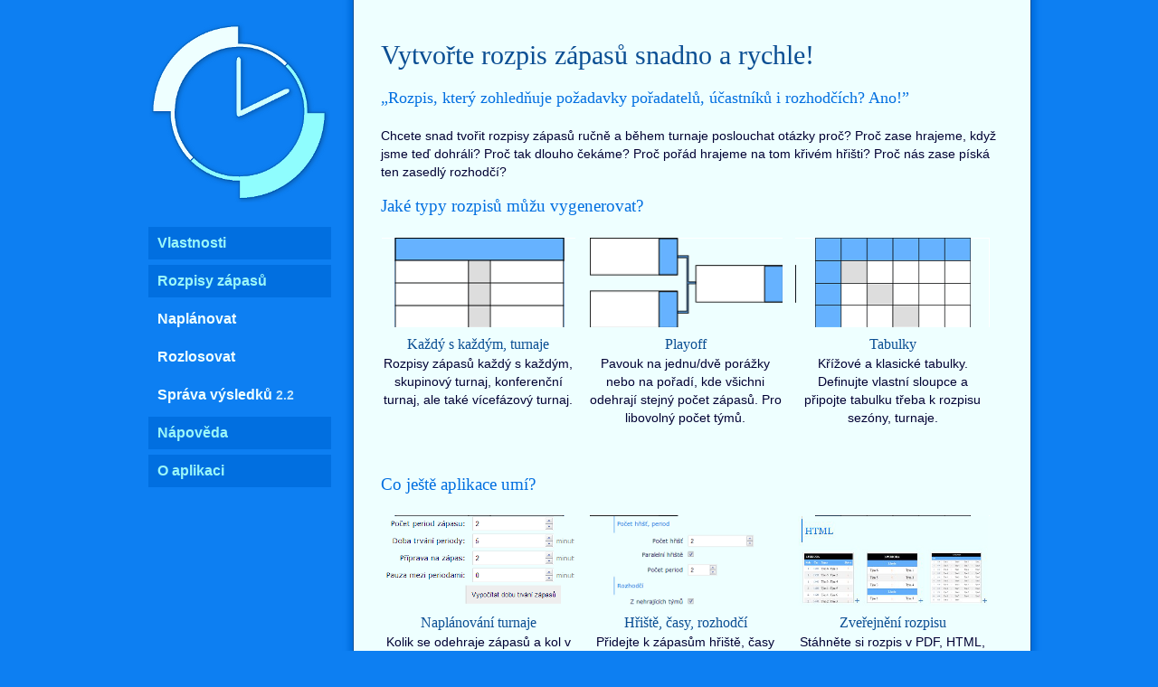

--- FILE ---
content_type: text/html
request_url: https://www.rozpisyzapasu.cz/
body_size: 1790
content:
<!doctype html> <html lang=cs> <head> <meta charset=utf-8> <meta name=viewport content="width=device-width,initial-scale=1"/> <!--[if IE]><meta http-equiv=X-UA-Compatible content="IE=edge,chrome=1"/><![endif]--> <title> Vytvořte rozpis zápasů snadno a rychle! | Rozpisy zápasů </title> <meta name=keywords content="online, generator, rozpis, zapas, kazdy s kazdym, round robin, turnaj, playoff, tabulky"/> <meta name=description content="Rozpisy zápasů - online generátor rozpisů sportovních lig a turnajů"/> <link href="/favicon.ico" rel=icon type="image/ico"/> <link href="/assets/style-1a7d97d7.css" rel=stylesheet media=all /> </head> <body> <div class=container> <div id=sidebar> <figure> <a href="/" title="Přejít na úvodní stránku Rozpisy zápasů"> <img src="/assets/images/rozpisy-zapasu-logo-138c44e8.png"/> </a> </figure> <nav> <ul> <li><a href="/vlastnosti.html">Vlastnosti</a></li> <li> <a href="/rozpisy/">Rozpisy zápasů</a> <ul> <li><a href="/rozpisy/naplanovat.html">Naplánovat</a></li> <li><a href="/rozpisy/rozlosovat/">Rozlosovat</a></li> <li><a href="/vysledky/" target=_blank>Správa výsledků <span class=info>2.2</span></a></li> </ul> </li> <li><a href="/napoveda/">Nápověda</a></li> <li><a href="/o-aplikaci/">O aplikaci</a></li> </ul> </nav> </div> <div id=content> <ul class=breadcrumb> </ul> <article> <header> <h1>Vytvořte rozpis zápasů snadno a rychle!</h1> <blockquote> <p>Rozpis, který zohledňuje požadavky pořadatelů, účastníků i rozhodčích? Ano!</p> </blockquote> </header> <p> Chcete snad tvořit rozpisy zápasů ručně a během turnaje poslouchat otázky proč? Proč zase hrajeme, když jsme teď dohráli? Proč tak dlouho čekáme? Proč pořád hrajeme na tom křivém hřišti? Proč nás zase píská ten zasedlý rozhodčí? </p> <h2>Jaké typy rozpisů můžu vygenerovat?</h2> <ul class=boxes> <li> <a href="/rozpisy/rozlosovat/kazdy-s-kazdym.html"> <span class=sprite-0></span> <h3>Každý s každým, turnaje</h3> Rozpisy zápasů každý s každým, skupinový turnaj, konferenční turnaj, ale také vícefázový turnaj. </a> </li> <li> <a href="/rozpisy/rozlosovat/playoff-pavouk.html"> <span class=sprite-1></span> <h3>Playoff</h3> Pavouk na jednu/dvě porážky nebo na pořadí, kde všichni odehrají stejný počet zápasů. Pro libovolný počet týmů. </a> </li> <li> <a href="/rozpisy/rozlosovat/samostatna-tabulka.html"> <span class=sprite-2></span> <h3>Tabulky</h3> Křížové a klasické tabulky. Definujte vlastní sloupce a připojte tabulku třeba k rozpisu sezóny, turnaje. </a> </li> </ul> <h2>Co ještě aplikace umí?</h2> <ul class=boxes> <li> <a href="/rozpisy/naplanovat.html"> <span class=sprite-3></span> <h3>Naplánování turnaje</h3> Kolik se odehraje zápasů a kol v turnajích a playoff? Kdy turnaj skončí, když se hrají 2 poločasy po 5 minutách? </a> </li> <li> <a href="/napoveda/navod-k-aplikaci.html"> <span class=sprite-4></span> <h3>Hřiště, časy, rozhodčí</h3> Přidejte k zápasům hřiště, časy začátků a rozhodčí. Profesionální rozhodčí, nebo z nehrajícího týmu. </a> </li> <li> <span class=sprite-5></span> <h3>Zveřejnění rozpisu</h3> Stáhněte si rozpis v PDF, HTML, CSV formátu. Vyberte si styl zobrazení. Sdílejte rozpis. </li> </ul> <h2>Jak zjistím, že mají všechny týmy stejné podmínky?</h2> <ul class=boxes> <li> <a href="/napoveda/prakticke-pouziti-aplikace.html"> <span class=sprite-6></span> <h3>Analýza rozpisů</h3> Jak dlouho čekaly týmy mezi zápasy? Na kterých hřištích hrály zápasy? Jak často hrál tým doma/venku? </a> </li> <li> <a href="/napoveda/prakticke-pouziti-aplikace.html"> <span class=sprite-7></span> <h3>Férové rozpisy</h3> Každý tým hraje stejněkrát na každém hřišti? Nikdo dlouho nečeká v každý s každým s lichým počtem týmů? </a> </li> </ul> <h2>Informace o aplikaci</h2> <ul class=boxes> <li> <a href="/o-aplikaci/"> <span class=sprite-8></span> <h3>Kdo používá aplikaci, historie</h3> </a> </li> <li> <a href="/statistiky/"> <span class=sprite-9></span> <h3>Statistiky rozpisů</h3> </a> </li> <li> <a href="/blog/"> <span class=sprite-10></span> <h3>Blog – novinky, zajímavosti</h3> </a> </li> </ul> <h2>Související projekty</h2> <ul class=boxes> <li> <a href="/vysledky/"> <span class=sprite-11></span> <h3>Výsledky</h3> Desktopová aplikace pro správu výsledků turnaje, tabulek, statistik &hellip; </a> </li> </ul> </article> </div> </div> </body> </html>

--- FILE ---
content_type: text/css
request_url: https://www.rozpisyzapasu.cz/assets/style-1a7d97d7.css
body_size: 5220
content:
html,body,div,span,applet,object,iframe,h1,h2,h3,h4,h5,h6,p,blockquote,pre,a,abbr,acronym,address,big,cite,code,del,dfn,em,img,ins,kbd,q,s,samp,small,strike,strong,sub,sup,tt,var,b,u,i,center,dl,dt,dd,ol,ul,li,fieldset,form,label,legend,table,caption,tbody,tfoot,thead,tr,th,td,article,aside,canvas,details,embed,figure,figcaption,footer,header,hgroup,menu,nav,output,ruby,section,summary,time,mark,audio,video{margin:0;padding:0;border:0;font-size:100%;font:inherit;vertical-align:baseline}article,aside,details,figcaption,figure,footer,header,hgroup,menu,nav,section{display:block}body{line-height:1}ol,ul{list-style:none}blockquote,q{quotes:none}blockquote:before,blockquote:after,q:before,q:after{content:'';content:none}table{border-collapse:collapse;border-spacing:0}@media screen{body{background:#0d7ff2;font-family:Verdana, sans-serif;font-size:100%;color:#003}body .container{width:1000px;margin:0 auto}body .container #sidebar{position:relative;float:left;width:250px}body .container #content{position:relative;float:right;width:748px;min-height:600px;background:#eff;-webkit-box-shadow:0 0 5px 5px #016fe0;-moz-box-shadow:0 0 5px 5px #016fe0;box-shadow:0 0 5px 5px #016fe0;border:1px solid #0b4e93;border-top:0}#sidebar figure{padding:24px 0;text-align:center}#sidebar figure img{display:inline-block;width:200px}#sidebar nav{margin:0 24px}#sidebar nav ul li{padding:0 0 6px 0}#sidebar nav ul li a{text-decoration:none;display:block;padding:10px;background:#016fe0;color:#9bf7f8;font-weight:bold}#sidebar nav ul li a .info{font-size:0.9em;opacity:0.8}#sidebar nav ul li a:hover,#sidebar nav ul li a a:focus{background:#0b4e93}#sidebar nav ul li a:hover .info,#sidebar nav ul li a a:focus .info{color:#FF9C00}#sidebar nav ul li li{padding:6px 0 0 0}#sidebar nav ul li li a{background:transparent;color:#eff}#content{line-height:1.5;padding-bottom:45px;font-size:0.85em}#content article{margin:30px}#content .breadcrumb{margin:0 30px;font-size:0.8em}#content .breadcrumb li{display:inline}#content .breadcrumb li:after{color:#ddd;content:' \00BB'}#content .breadcrumb li:last-child:after{content:''}#content .breadcrumb li a{color:#999;text-decoration:none}#content h2,#content h3,#content p,#content ul,#content ol,#content .accordion,#content figure,#content .problem{padding-top:1.5ex}#content table{margin-top:1.5ex}#content blockquote{padding-bottom:1.5ex}#content h1,#content h2,#content h3,#content blockquote{font-family:Georgia, serif}#content h1{font-size:2.2em;color:#0b4e93}#content h1 span{color:#016fe0}#content h2{font-size:1.4em;color:#016fe0}#content h3{font-size:1.2em;color:#0b4e93}#content strong,#content em{color:#0b4e93}#content strong{font-weight:bold}#content em{font-style:italic}#content .new-feature{color:#FF4100;font-weight:bold}#content .premium{background:#FF4100}#content .free{background:#016fe0}#content .tag{font-size:12px;text-transform:uppercase;display:inline-block;padding:3px;border-radius:3px;color:#eff}#content .help{font-size:0.8em}#content blockquote{color:#016fe0}#content blockquote p{font-size:1.3em}#content blockquote p:before{content:'\201E'}#content blockquote p:after{content:'\201D'}#content cite{display:block;color:#016fe0;padding:5px 0}#content cite span{display:block}#content cite span:before{content:'\201E'}#content cite span:after{content:'\201D'}#content cite em{font-size:0.9em;color:#999}#content code{font-family:monospace;line-height:1.3;font-size:1.2em}#content figure code{display:block;white-space:pre}#content figure.video{position:relative;padding-bottom:56.25%;padding-top:25px;height:0}#content figure.video iframe{position:absolute;top:0;left:0;width:100%;height:100%}#content figure.copy{padding:0;width:100%}#content figure.copy input,#content figure.copy button{margin:0;padding:1ex}#content figure.copy input{max-width:80%}#content a{color:#0d7ff2}#content a:hover,#content a:focus{color:#0b4e93;background:#fff}#content li{padding-bottom:5px}#content table{width:100%;text-align:center}#content table td,#content table th{padding:5px}#content table thead{color:#016fe0}#content table tbody tr:hover th{color:#0d7ff2}#content table td.message{padding:1em}#content ul.boxes{padding:20px 0 0}#content ul.boxes li{position:relative;display:inline-block;width:215px;margin:0 10px 30px 0;text-align:center;vertical-align:top}#content ul.boxes li a{text-decoration:none;color:inherit}#content ul.boxes li a:hover,#content ul.boxes li a:focus{background:transparent}#content ul.boxes li span{width:215px;height:100px;display:block;background:transparent url(/assets/images/homepage-features-1f6e6ee6.png)}#content ul.boxes li span.sprite-0{background-position:0 0}#content ul.boxes li span.sprite-1{background-position:-215px 0}#content ul.boxes li span.sprite-2{background-position:-430px 0}#content ul.boxes li span.sprite-3{background-position:0 -100px}#content ul.boxes li span.sprite-4{background-position:-215px -100px}#content ul.boxes li span.sprite-5{background-position:-430px -100px}#content ul.boxes li span.sprite-6{background-position:0 -200px}#content ul.boxes li span.sprite-7{background-position:-215px -200px}#content ul.boxes li span.sprite-8{background-position:-430px -200px}#content ul.boxes li span.sprite-9{background-position:0 -300px}#content ul.boxes li span.sprite-10{background-position:-215px -300px}#content ul.boxes li span.sprite-11{background-position:-430px -300px}#content ul.boxes li span.sprite-12{background-position:0 -400px}#content ul.boxes li span.sprite-13{background-position:-215px -400px}#content ul.boxes li span.sprite-14{background-position:-430px -400px}#content ul.boxes li h3{padding:1ex 0 0}#content ul.boxes li h2{padding:0 0 1.5ex}#content .bullet li,#content .blog ul li{position:relative;padding-left:1em}#content .bullet li:before,#content .blog ul li:before{content:'\25B8';color:#999;position:absolute;top:0;left:0}#content .bullet li:hover:before,#content .blog ul li:hover:before{color:#0d7ff2}#content .decimal,#content .blog ol{padding-left:20px}#content .decimal li,#content .blog ol li{list-style-type:decimal}#content ul.buttons li{display:inline}#content ul.buttons li a{display:inline-block;padding:1ex;border-left:1px solid #ddd}#content ul.buttons li a:hover,#content ul.buttons li a:focus{border-left:1px solid #0d7ff2}#content figure img{max-width:100%;display:block;margin:0 auto}#content figure figcaption{font-weight:bold;font-size:0.9em;text-align:center;padding:3px 0}#content footer{position:absolute;bottom:30px;right:30px;text-align:right;font-size:0.8em}#content footer a{padding:2px;display:block;line-height:16px;text-decoration:none}#content footer a img{vertical-align:middle}#content footer a,#content footer a strong{color:#999}#content footer a:hover,#content footer a:hover strong,#content footer a:focus,#content footer a:focus strong{color:#0d7ff2}.hidden{display:none}a#tip{display:block;background:#FFF040;padding:5px;text-decoration:none}a#tip,a#tip strong{color:#FF4100}a#tip:hover,a#tip:focus{background:#FF4100}a#tip:hover,a#tip:hover strong,a#tip:focus,a#tip:focus strong{color:#fff}form input#paypal{border:0;padding:1ex 0}.donations-progress{width:100%;height:1em;background:#FF4100;margin:1ex 0 0}.donations-progress span{display:block;height:100%;background:#6DEA00}#content .tab .heading{display:block;width:100%;padding:1ex 0.5ex;color:#999;border-left:2px solid #ddd}#content .tab .heading:hover,#content .tab .heading:focus{cursor:pointer;color:#0b4e93}#content .tab .option{padding:1ex 0;display:none}#content .tab.active>.heading{color:#0d7ff2;border-left:2px solid #0d7ff2}#content .tab.active>.option{display:block}#content .accordion.open .option{display:block}#content fieldset legend{display:block;width:100%;padding:1ex 0.5ex;color:#999;padding-left:7px;border-left:1px solid #ddd}#content fieldset legend:hover,#content fieldset legend:focus{cursor:pointer;color:#0b4e93}#content fieldset .toggleable{display:none}#content fieldset.active>legend{color:#016fe0;border-left:1px solid #016fe0}#content fieldset.active>.toggleable{display:block}#content fieldset{line-height:2}#content fieldset ul,#content fieldset ol,#content fieldset li{padding:0}#content fieldset li{padding:3px 0;clear:both}#content fieldset li label .label{display:inline-block;text-align:right;width:14em;float:left}#content fieldset li label.radio{display:block}#content fieldset li .help{font-size:0.9em;color:#999}#content fieldset li .field{display:block;margin-left:15em}#content input,#content select,#content button,#content textarea{padding:5px;margin:0;border:1px solid #ddd}#content textarea{width:100%}#content .inline-list li{display:inline-block;padding:0;border-right:1px solid #ddd}#content .inline-list li:last-of-type{border-right:0}#content .inline-list .label{display:none}#content .inline-list input{margin:0;display:inline-block;min-width:1em;width:1em;max-width:10em;background:transparent;border:0;border-bottom:1px solid #999}#content #measure,#content #measureNumberInput{position:absolute;left:-10000px;top:0}#content #measureNumberInput{padding-right:16px}#content .submit{padding:10px;border:0;border-left:2px solid #ddd;position:relative}#content .submit.primary{margin:1ex 0;font-weight:bold;color:#eff;background:#0d7ff2}#content .submit.secondary{color:#003;background:#eee}#content .submit.disabled{color:#999;background:#ddd}#content .submit.disabled:hover,#content .submit.disabled:focus{cursor:progress;border-left:2px solid #ddd}#content .submit.disabled:after{position:absolute;right:-20px;top:30%;display:block;content:"";height:16px;width:16px;background:url(/assets/images/loader-3148941a.gif)}#content .submit:hover,#content .submit:focus{cursor:pointer;border-left:2px solid #0b4e93}#content a.submit{display:inline-block;text-decoration:none}#content .editable a{text-decoration:none;color:#003}#content .editable a:hover,#content .editable a a:focus{color:#0d7ff2}#content .editable span:hover,#content .editable span:focus{cursor:pointer}#content .editable span{display:inline}#content .editable input{display:none}#content .editable.active span{display:none}#content .editable.active input{display:inline}#content .editable.hide-edit-button a{display:none}#content .editable.hide-edit-button.active a{display:inline}#content .errors{padding:1em 0}#content .errors h4{color:#FF4100;font-weight:bold}#content .errors .bullet li:before{color:#FF4100}#content .exportsPreview table,#content .exportsPreview .option,#content .exportsPreview td,#content .exportsPreview th,#content .exportsPreview ul{padding:0 !important}#content .exportsPreview table th{vertical-align:middle;width:5em}#content .exportsPreview table td{text-align:left}#content .downloads h3{padding-bottom:1ex}#content .downloads ul{padding:0}#content .downloads ul li{display:inline-block;width:120px;margin:0 1ex 1ex 0;text-align:center}#content .downloads ul li a{text-decoration:none}#content .downloads ul li a img{border:1px solid #ddd}#content .downloads ul li a:hover img,#content .downloads ul li a:focus img{border:1px solid #0d7ff2}#content .downloads ul li a em{font-size:0.8em}#content .planDuration #planDuration{display:block;text-align:center;padding-bottom:0.5ex;border-bottom:1px dotted #0d7ff2}#content .planDuration li{display:inline-block;width:49%}#content .planDuration li strong{display:block}#content .planDuration li #planDateStart{text-align:left;padding-left:5px}#content .planDuration li #planDateEnd{text-align:right}#content .important{color:#016fe0;font-weight:bold;font-size:1.3em}#content table.doc{text-align:left;border:1px solid #0d7ff2}#content table.doc td,#content table.doc th{padding:7px}#content table.doc thead{background:#0d7ff2;color:#eff}#content table.doc tbody tr:nth-child(odd) td,#content table.doc tbody tr:nth-child(odd) th{background:#fff}#content table.doc tbody tr:nth-child(even) td,#content table.doc tbody tr:nth-child(even) th{background:#eee}#content table.doc tbody tr:hover td,#content table.doc tbody tr:hover th{color:inherit;background:#eff}#content table.doc tbody tr:target th{background:#0d7ff2}#content table.doc tbody tr:target th,#content table.doc tbody tr:target th strong{color:#eff}#content table.doc tbody tr.nested td,#content table.doc tbody tr.nested th{background:#eee}#content table.doc tr.centered td{text-align:center}#content table.doc td.right{text-align:right}#content .problem{position:relative}#content .problem h3,#content .problem .status{padding:5px}#content .problem h3{background:#0d7ff2;color:#eff}#content .problem .status{display:block;position:absolute;right:3px;font-weight:bold;background:#eff}#content .problem .status[class*="4"]{color:#FF9C00}#content .problem .status[class*="5"]{color:#FF4100}#content .problem:target .status{color:#fff;background:#FF4100}#content .problem .rel{font-style:italic}#content #timeline h2{margin-bottom:1ex}#content #timeline ul{padding-left:1em}#content #timeline ul li time{font-weight:bold}#content #timeline ul li em{font-style:normal;color:#016fe0}#content #references{padding:20px 0 0}#content #references li{position:relative;display:inline-block;width:100px;min-height:60px;margin:0 30px 30px 0;text-align:center;vertical-align:top;line-height:1}#content #references li .sprite{width:100px;height:100px;display:block;margin-bottom:7px;background:transparent url(/assets/images/reference-9c3657c6.png)}#content #references li .sprite.sprite-0{background-position:0 0}#content #references li .sprite.sprite-1{background-position:-100px 0}#content #references li .sprite.sprite-2{background-position:-200px 0}#content #references li .sprite.sprite-3{background-position:0 -100px}#content #references li .sprite.sprite-4{background-position:-100px -100px}#content #references li .sprite.sprite-5{background-position:-200px -100px}#content #references li .sprite.sprite-6{background-position:0 -200px}#content #references li .sprite.sprite-7{background-position:-100px -200px}#content #references li .sprite.sprite-8{background-position:-200px -200px}#content #references li .sprite.sprite-9{background-position:0 -300px}#content #references li .sprite.sprite-10{background-position:-100px -300px}#content #references li .sprite.sprite-11{background-position:-200px -300px}#content #references li span{display:inline;font-size:0.8em}#content #references li a{text-decoration:none;color:#0b4e93}#content #references li a:hover,#content #references li a:focus{background:transparent;color:#016fe0}#content #time li{display:inline-block;padding:1ex}#content #time li[class*="category-"]{color:#fff}#content #time th.category,#content #time td[class*="category-"]{width:4px;padding:0}#content #time [class*="category-"] span{display:none}#content #time .category-0{background:#00BD39}#content #time .category-1{background:#FFF040}#content #time .category-2{background:#FF9C00}#content #time .category-3{background:#FF4100}#content #time .category-4{background:#AAF53D}#content #time .category-5{background:#6dea00}#content .blog{padding-bottom:2em}#content .blog header time{font-size:0.9em;background:#0d7ff2;color:#eff;padding:5px;-moz-border-radius:5px;-webkit-border-radius:5px;border-radius:5px}#content .blog header h1,#content .blog header h2{padding:7px 0 0}#content .blog blockquote{padding:0 1em}#content .blog blockquote p{color:#666 !important;font-size:1.1em !important}#content .blog blockquote p a{color:#666 !important;text-decoration:underline}#content .blog blockquote cite{color:#000 !important}#content .blog aside{padding-top:2em}#content .blog aside #disqus_thread{margin-top:1ex}#content .blog img{max-width:100%}#content .blog.latest{margin-left:0}#content .blog.latest aside{padding-top:0.5ex}#content #disqus li{padding:1ex 0;border-bottom:1px solid #eee}#content #disqus li strong{color:#0b4e93}#content #disqus ul{padding-left:2em}#content #disqus ul li{border-bottom:0}#content #disqus ul li strong{color:#016fe0}#content .exportsPreview table,#content .exportsPreview .option,#content .exportsPreview td,#content .exportsPreview th,#content .exportsPreview ul{padding:0 !important}#content .exportsPreview table th{vertical-align:middle;width:5em}#content .exportsPreview table td{text-align:left}#content .downloads ul{padding:0}#content .downloads ul li{display:inline-block;width:120px;margin:0 1ex 1ex 0;text-align:center}#content .downloads ul li a{text-decoration:none}#content .downloads ul li a img{border:1px solid #ddd}#content .downloads ul li a:hover img,#content .downloads ul li a:focus img{border:1px solid #0d7ff2}.planDuration #planDuration{display:block;text-align:center;padding-bottom:0.5ex;border-bottom:1px dotted #0d7ff2}.planDuration li{display:inline-block;width:49%}.planDuration li strong{display:block}.planDuration li #planDateStart{text-align:left;padding-left:5px}.planDuration li #planDateEnd{text-align:right}}@media print{#sidebar nav,#content footer,#tip,.hidden,.editable input,.editable a{display:none}body{font-family:"Times New Roman", serif;font-size:12pt;line-height:15pt;color:#000;background:#fff}#sidebar figure img{position:absolute;top:0;right:0;height:50px}a{text-decoration:underline;color:#016fe0}p,li{padding-bottom:1ex}strong{font-weight:700}em{font-style:italic}h1,h2,h3{font-weight:700;color:#111;margin:1ex 0}h1{font-size:1.6em}h2{font-size:1.3em}h3{font-size:1.2em}ul,ol{margin:1ex 1.5em}ul li{list-style-type:square}ol li{list-style-type:decimal}figure{padding:6pt 0}figure figcaption{font-weight:bold;font-size:0.9em}code{display:inline;background:transparent;border:0;padding:0;margin:0}figure code{display:block;overflow:visible;margin:1em 0;padding:1ex;border:1px solid #ccc;font-size:0.9em;font-family:"Courier New", Courier, monospace;white-space:pre}table{text-align:left}table td,table th{border:1px solid #ccc;padding:3pt}table thead{font-weight:bold}.downloads ul{padding:0}.downloads ul li{display:inline-block}}@media screen and (max-width: 999px),screen and (max-device-width: 999px){body .container{width:100%}body .container #sidebar,body .container #content{float:none;width:100%}#sidebar figure{padding:0;position:absolute;left:5px;top:10px}#sidebar figure img{display:inline-block;width:50px}#sidebar nav{padding-left:40px}#sidebar nav ul{display:inline}#sidebar nav ul li{display:inline}#sidebar nav ul li a{display:inline-block;margin-bottom:5px}#content .breadcrumb{margin:0 15px}#content article{margin:15px}}@media screen and (max-width: 450px),screen and (max-device-width: 450px){#content fieldset li label .label{display:block;text-align:left;width:100%;float:none}#content fieldset li .help{display:block;font-size:0.9em;color:#999}#content fieldset li .field{display:block;margin-left:0}}.chart{width:100%;height:250px}.chart .morris-hover-point{color:#0d7ff2 !important}.chart.hide-axis-y text[text-anchor="end"]{display:none}.legend{text-align:center}.legend ul{display:inline}.legend ul li{padding:0}.legend.text .cell{width:auto;padding:5px}.progress th{text-align:center}.progress td{text-align:left}.cell{display:inline-block;text-align:center;width:2em;margin:0 3px 3px 0}.cell[class*="count-"]{background:#00BD39}.cell.count-0{background:#00BD39}.cell.count-1{background:#6DEA00}.cell.count-2{background:#AAF53D}.cell.count-3{background:#FFF040}.cell.count-4{background:#FF9C00}.cell.count-5{background:#FF4100}.cell.count-6{background:#00BD39}.cell.count-7{background:#6DEA00}.cell.count-8{background:#AAF53D}.cell.count-9{background:#FFF040}.cell.count-10{background:#FF9C00}.cell.count-11{background:#FF4100}.cell.count-12{background:#00BD39}.cell.count-13{background:#6DEA00}.cell.count-14{background:#AAF53D}.cell.count-15{background:#FFF040}.cell.count-16{background:#FF9C00}.cell.count-17{background:#FF4100}.cell.count-18{background:#00BD39}.cell.count-19{background:#6DEA00}.cell.count-20{background:#AAF53D}.cell.count-21{background:#FFF040}.cell.count-22{background:#FF9C00}.cell.count-23{background:#FF4100}.cell.count-24{background:#00BD39}.cell.count-25{background:#6DEA00}.cell.count-26{background:#AAF53D}.cell.count-27{background:#FFF040}.cell.count-28{background:#FF9C00}.cell.count-29{background:#FF4100}.cell.count-30{background:#00BD39}.cell.count-31{background:#6DEA00}.cell.count-32{background:#AAF53D}.cell.count-33{background:#FFF040}.cell.count-34{background:#FF9C00}.cell.count-35{background:#FF4100}.cell.count-36{background:#00BD39}.cell.count-37{background:#6DEA00}.cell.count-38{background:#AAF53D}.cell.count-39{background:#FFF040}.cell.count-40{background:#FF9C00}.cell.count-41{background:#FF4100}.cell.count-42{background:#00BD39}.cell.count-43{background:#6DEA00}.cell.count-44{background:#AAF53D}.cell.count-45{background:#FFF040}.cell.count-46{background:#FF9C00}.cell.count-47{background:#FF4100}.cell.count-48{background:#00BD39}.cell.count-49{background:#6DEA00}.cell.count-50{background:#AAF53D}.cell.count-51{background:#FFF040}.cell.count-52{background:#FF9C00}.cell.count-53{background:#FF4100}.cell.count-54{background:#00BD39}.cell.count-55{background:#6DEA00}.cell.count-56{background:#AAF53D}.cell.count-57{background:#FFF040}.cell.count-58{background:#FF9C00}.cell.count-59{background:#FF4100}.cell.count-60{background:#00BD39}.cell.count-61{background:#6DEA00}.cell.count-62{background:#AAF53D}.cell.count-63{background:#FFF040}.cell.count-64{background:#FF9C00}.cell.count-65{background:#FF4100}.cell.count-66{background:#00BD39}.cell.count-67{background:#6DEA00}.cell.count-68{background:#AAF53D}.cell.count-69{background:#FFF040}.cell.count-70{background:#FF9C00}.cell.count-71{background:#FF4100}.cell.count-72{background:#00BD39}.cell.count-73{background:#6DEA00}.cell.count-74{background:#AAF53D}.cell.count-75{background:#FFF040}.cell.count-76{background:#FF9C00}.cell.count-77{background:#FF4100}.cell.count-78{background:#00BD39}.cell.count-79{background:#6DEA00}.cell.count-80{background:#AAF53D}.cell.count-81{background:#FFF040}.cell.count-82{background:#FF9C00}.cell.count-83{background:#FF4100}.cell.count-84{background:#00BD39}.cell.count-85{background:#6DEA00}.cell.count-86{background:#AAF53D}.cell.count-87{background:#FFF040}.cell.count-88{background:#FF9C00}.cell.count-89{background:#FF4100}.cell.count-90{background:#00BD39}.cell.count-91{background:#6DEA00}.cell.count-92{background:#AAF53D}.cell.count-93{background:#FFF040}.cell.count-94{background:#FF9C00}.cell.count-95{background:#FF4100}.cell.count-96{background:#00BD39}.cell.count-97{background:#6DEA00}.cell.count-98{background:#AAF53D}.cell.count-99{background:#FFF040}.cell.count-100{background:#FF9C00}#colorbox,#cboxOverlay,#cboxWrapper{position:absolute;top:0;left:0;z-index:9999;overflow:hidden}#cboxOverlay{position:fixed;width:100%;height:100%}#cboxMiddleLeft,#cboxBottomLeft{clear:left}#cboxContent{position:relative}#cboxLoadedContent{overflow:auto;-webkit-overflow-scrolling:touch}#cboxTitle{margin:0}#cboxLoadingOverlay,#cboxLoadingGraphic{position:absolute;top:0;left:0;width:100%;height:100%}#cboxPrevious,#cboxNext,#cboxClose,#cboxSlideshow{cursor:pointer}.cboxPhoto{float:left;margin:auto;border:0;display:block;max-width:none;-ms-interpolation-mode:bicubic}.cboxIframe{width:100%;height:100%;display:block;border:0}#colorbox,#cboxContent,#cboxLoadedContent{box-sizing:content-box;-moz-box-sizing:content-box;-webkit-box-sizing:content-box}#cboxOverlay{background:url(/assets/images/colorbox/overlay-fc1dcd81.png) repeat 0 0}#colorbox{outline:0}#cboxTopLeft{width:21px;height:21px}#cboxTopRight{width:21px;height:21px}#cboxBottomLeft{width:21px;height:21px}#cboxBottomRight{width:21px;height:21px}#cboxMiddleLeft{width:21px}#cboxMiddleRight{width:21px}#cboxTopCenter{height:21px}#cboxBottomCenter{height:21px}#cboxContent{background:#fff;overflow:hidden}.cboxIframe{background:#fff}#cboxError{padding:50px;border:1px solid #ccc}#cboxLoadedContent{margin-bottom:28px}#cboxTitle{position:absolute;bottom:4px;left:0;text-align:center;width:100%;color:#949494}#cboxCurrent{position:absolute;bottom:4px;left:58px;color:#949494}#cboxLoadingGraphic{background:url(/assets/images/loader-3148941a.gif) no-repeat center center}#cboxPrevious,#cboxNext,#cboxSlideshow,#cboxClose{border:0;padding:0;margin:0;overflow:visible;width:auto;background:none}#cboxPrevious:active,#cboxNext:active,#cboxSlideshow:active,#cboxClose:active{outline:0}#cboxSlideshow{position:absolute;bottom:4px;right:30px;color:#0092ef}#cboxPrevious{position:absolute;bottom:0;left:0;background:url(/assets/images/colorbox/controls-8a239da7.png) no-repeat -75px 0;width:25px;height:25px;text-indent:-9999px}#cboxPrevious:hover{background-position:-75px -25px}#cboxNext{position:absolute;bottom:0;left:27px;background:url(/assets/images/colorbox/controls-8a239da7.png) no-repeat -50px 0;width:25px;height:25px;text-indent:-9999px}#cboxNext:hover{background-position:-50px -25px}#cboxClose{position:absolute;bottom:0;right:0;background:url(/assets/images/colorbox/controls-8a239da7.png) no-repeat -25px 0;width:25px;height:25px;text-indent:-9999px}#cboxClose:hover{background-position:-25px -25px}.cboxIE #cboxTopLeft,.cboxIE #cboxTopCenter,.cboxIE #cboxTopRight,.cboxIE #cboxBottomLeft,.cboxIE #cboxBottomCenter,.cboxIE #cboxBottomRight,.cboxIE #cboxMiddleLeft,.cboxIE #cboxMiddleRight{filter:progid:DXImageTransform.Microsoft.gradient(startColorstr=#00FFFFFF,endColorstr=#00FFFFFF)}.morris-hover{position:absolute;z-index:1000}.morris-hover.morris-default-style{border-radius:10px;padding:6px;color:#666;background:rgba(255,255,255,0.8);border:solid 2px rgba(230,230,230,0.8);font-family:sans-serif;font-size:12px;text-align:center}.morris-hover.morris-default-style .morris-hover-row-label{font-weight:bold;margin:0.25em 0}.morris-hover.morris-default-style .morris-hover-point{white-space:nowrap;margin:0.1em 0}